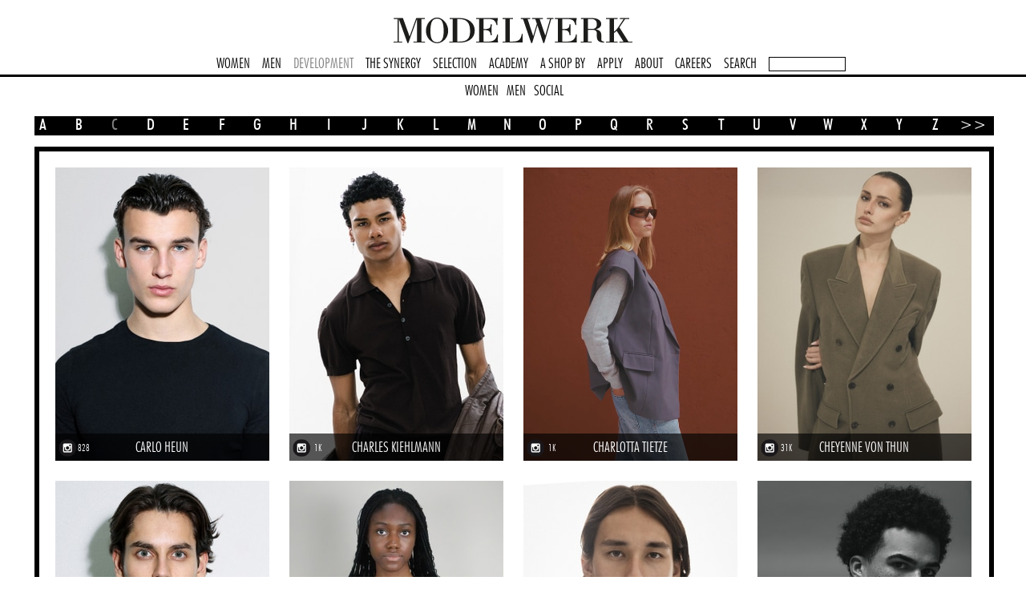

--- FILE ---
content_type: text/html;charset=ISO-8859-1
request_url: https://www.modelwerk.de/page/development.html?character=c
body_size: 3071
content:






<!doctype html>



<html>
<head>
<title>MODELWERK</title>
<meta name="viewport" content="width=1250" />
<link rel="shortcut icon" href="/static/img/favicon.ico" type="image/vnd.microsoft.icon"/>
<link rel="icon" href="/static/img/favicon.ico"/>
<link rel="stylesheet" href="/static/cookieconsent.css" type="text/css" />
<link rel="stylesheet" href="/static/style.css" type="text/css" />

<script defer src="/static/cookieconsent.js"></script>
<script src="/static/cdn/jquery.min.js"></script>
<script type="text/javascript" src="/static/script.js"></script>
 

<script type="text/plain" data-cookiecategory="analytics">
	(function(i,s,o,g,r,a,m){i['GoogleAnalyticsObject']=r;i[r]=i[r]||function(){
	(i[r].q=i[r].q||[]).push(arguments)},i[r].l=1*new Date();a=s.createElement(o),
	m=s.getElementsByTagName(o)[0];a.async=1;a.src=g;m.parentNode.insertBefore(a,m)
	})(window,document,'script','https://www.google-analytics.com/analytics.js','ga');
</script>


<script type="text/javascript">
state({
	nav: "development",
	subnav: "main",
	stickynav: true,
	stickysubscribe: false,
	context: "model",
	count: {
		type: "list",
		ref: null
	}
});

$(document).ready(documentReadyMain);

</script>
</head>

<body>
<div id="headern"> 
	<div id="logo"><a href="/page/home.html"><h1>MODELWERK Modelagentur</h1></a></div>
	<nav>
	<ul>
		<li id="navfemale"><a href="/page/female.html">WOMEN</a></li>
		<li id="navmale"><a href="/page/male.html">MEN</a></li>
		<li id="navdevelopment"><a href="/page/development.html">DEVELOPMENT</a></li>
		<li id="navtalents"><a href="/page/talents.html">THE SYNERGY</a></li>
		<li id="navselection"><a href="/page/selection.html" id="navselection">SELECTION</a></li>		
		<li id="navacademy"><a href="/page/academy.html">ACADEMY</a></li>
		<li id="navashopby"><a href="https://www.modelwerkashopby.de/" target="_blank">A SHOP BY</a></li>
		<li id="navapply"><a href="/page/apply.html">APPLY</a></li>
		<li id="navgeneral"><a href="/page/general.html">ABOUT</a></li>
		<li id="navjobs"><a href="/page/jobs.html">CAREERS</a></li>
		<li id="navsearch"><a href="/page/search.html">SEARCH</a></li>		
		<li><form id="namesearchform" action="/page/search.html"><input type="text" id="namesearch" name="name" style="width: 90px;"/></form></li>
	</ul>
</nav></div>

<div id="main" class="">



<div id="subheader">
<ul>

	<li id="subnavdevelopmentfemale"><a href="/page/development-female.html">WOMEN</a></li>
	<li id="subnavdevelopmentmale"><a href="/page/development-male.html">MEN</a></li>
	<li id="subnavdevelopmentsocial"><a href="/page/development-social.html">SOCIAL</a></li>

</ul>
</div>









<div id="alpha"><ul>
<li><a href="?character=a">a</a></li>
<li><a href="?character=b">b</a></li>
<li class="selected"><a href="?character=c">c</a></li>
<li><a href="?character=d">d</a></li>
<li><a href="?character=e">e</a></li>
<li><a href="?character=f">f</a></li>
<li><a href="?character=g">g</a></li>
<li><a href="?character=h">h</a></li>
<li><a href="?character=i">i</a></li>
<li><a href="?character=j">j</a></li>
<li><a href="?character=k">k</a></li>
<li><a href="?character=l">l</a></li>
<li><a href="?character=m">m</a></li>
<li><a href="?character=n">n</a></li>
<li><a href="?character=o">o</a></li>
<li><a href="?character=p">p</a></li>
<li>q</li>
<li><a href="?character=r">r</a></li>
<li><a href="?character=s">s</a></li>
<li><a href="?character=t">t</a></li>
<li>u</li>
<li><a href="?character=v">v</a></li>
<li>w</li>
<li>x</li>
<li><a href="?character=y">y</a></li>
<li><a href="?character=z">z</a></li>

	<li><a href="?character=all">&gt;&gt;</a></li>
	</ul></div>
	




<div id="models">

<div><a href="/page/model-8373/Carlo_Heun.html"><img src="/image/1009481.jpg?size=r2thumb" width="267" height="366"/>
<div data-id="8373">CARLO HEUN<span id="selectmini-8373" class="selectmini" data-id="8373" data-selected="false" data-selectionstate="[false, false, false]"></span><span class="instafollowers">828</span></div></a>
</div>

<div><a href="/page/model-8248/Charles_Kiehlmann.html"><img src="/image/977710.jpg?size=r2thumb" width="267" height="366"/>
<div data-id="8248">CHARLES KIEHLMANN<span id="selectmini-8248" class="selectmini" data-id="8248" data-selected="false" data-selectionstate="[false, false, false]"></span><span class="instafollowers">1K</span></div></a>
</div>

<div><a href="/page/model-8166/Charlotta_Tietze.html"><video muted="1" playsinline="1" autoplay="1" loop="1" width="267" height="366"  poster="/image/993813.jpg?size=r2thumb"><source src="//videos.modelwerk.de/video/993813.mp4?type=alt" type="video/mp4"><img src="/image/993813.jpg?size=r2thumb" width="267" height="366" /></video>
<div data-id="8166">CHARLOTTA TIETZE<span id="selectmini-8166" class="selectmini" data-id="8166" data-selected="false" data-selectionstate="[false, false, false]"></span><span class="instafollowers">1K</span></div></a>
</div>

<div><a href="/page/model-8137/Cheyenne_von_Thun.html"><img src="/image/1019876.jpg?size=r2thumb" width="267" height="366"/>
<div data-id="8137">CHEYENNE VON THUN<span id="selectmini-8137" class="selectmini" data-id="8137" data-selected="false" data-selectionstate="[false, false, false]"></span><span class="instafollowers">31K</span></div></a>
</div>

<div><a href="/page/model-8312/Chirag_Kohli.html"><img src="/image/1012652.jpg?size=r2thumb" width="267" height="366"/>
<div data-id="8312">CHIRAG KOHLI<span id="selectmini-8312" class="selectmini" data-id="8312" data-selected="false" data-selectionstate="[false, false, false]"></span><span class="instafollowers">55K</span></div></a>
</div>

<div><a href="/page/model-8381/Christabel_Debrah.html"><img src="/image/1008059.jpg?size=r2thumb" width="267" height="366"/>
<div data-id="8381">CHRISTABEL DEBRAH<span id="selectmini-8381" class="selectmini" data-id="8381" data-selected="false" data-selectionstate="[false, false, false]"></span></div></a>
</div>

<div><a href="/page/model-8189/Clemens_Blanz.html"><img src="/image/1000219.jpg?size=r2thumb" width="267" height="366"/>
<div data-id="8189">CLEMENS BLANZ<span id="selectmini-8189" class="selectmini" data-id="8189" data-selected="false" data-selectionstate="[false, false, false]"></span><span class="instafollowers">29K</span></div></a>
</div>

<div><a href="/page/model-7918/Collin_Uzoewulu.html"><img src="/image/868723.jpg?size=r2thumb" width="267" height="366"/>
<div data-id="7918">COLLIN UZOEWULU<span id="selectmini-7918" class="selectmini" data-id="7918" data-selected="false" data-selectionstate="[false, false, false]"></span><span class="instafollowers">1K</span></div></a>
</div>

<div><a href="/page/model-8298/Cynthia_Langer.html"><img src="/image/1007938.jpg?size=r2thumb" width="267" height="366"/>
<div data-id="8298">CYNTHIA LANGER<span id="selectmini-8298" class="selectmini" data-id="8298" data-selected="false" data-selectionstate="[false, false, false]"></span><span class="instafollowers">228</span></div></a>
</div>

<br style="clear: both;"/>
</div>





<div id="alpha"><ul>
<li><a href="?character=a">a</a></li>
<li><a href="?character=b">b</a></li>
<li class="selected"><a href="?character=c">c</a></li>
<li><a href="?character=d">d</a></li>
<li><a href="?character=e">e</a></li>
<li><a href="?character=f">f</a></li>
<li><a href="?character=g">g</a></li>
<li><a href="?character=h">h</a></li>
<li><a href="?character=i">i</a></li>
<li><a href="?character=j">j</a></li>
<li><a href="?character=k">k</a></li>
<li><a href="?character=l">l</a></li>
<li><a href="?character=m">m</a></li>
<li><a href="?character=n">n</a></li>
<li><a href="?character=o">o</a></li>
<li><a href="?character=p">p</a></li>
<li>q</li>
<li><a href="?character=r">r</a></li>
<li><a href="?character=s">s</a></li>
<li><a href="?character=t">t</a></li>
<li>u</li>
<li><a href="?character=v">v</a></li>
<li>w</li>
<li>x</li>
<li><a href="?character=y">y</a></li>
<li><a href="?character=z">z</a></li>

	<li><a href="?character=all">&gt;&gt;</a></li>
	</ul></div>
	






<div id="totop"><a href="#"></a></div>
</div>



<div id="selectlayer" class="layer">
<div class="haken"></div>
<div class="layeri">
<div id="select0" class="button">SELECTION 1</div>
<div id="select1" class="button">SELECTION 2</div>
<div id="select2" class="button">SELECTION 3</div>
</div>
</div>



<div id="footer">
<div id="subscribe">
<form id="subscribeform">
<ul>
<li>NEWSLETTER</li>
<li>&gt;&gt;</li>
<li><input type="text" id="subscribeemail" name="subscribeemail" value="Enter your email address" /></li>
<li><div class="subscribebutton" data-newsletter="main">SUBSCRIBE</div></li>
<li><div class="subscribeblog subscribesm"><a href="https://www.modelwerk-blog.de/"></a></div>
<div class="subscribefacebook subscribesm"><a href="https://www.facebook.com/modelwerk"></a></div>
<div class="subscribeinstagram subscribesm"><a href="https://www.instagram.com/modelwerk/"></a></div>
</form>
</div>
<div id="imprint"><a href="/page/privacy.html">Datenschutz</a> | <a href="javascript:cc.showSettings();">Cookie-Einstellungen</a> | <a href="/page/terms.html">AGB</a> | <a href="/page/general.html#imprint">Impressum</a></div>
</div>



<div id="searchlayer" class="layer">
<div class="haken hakeno"></div>
<div class="layeri">
<form action="/page/search.html" id="searchform" method="GET">
<input type="hidden" name="go" value="1"/>
<input type="hidden" name="eyes" value=""/>
<input type="hidden" name="hair" value=""/>
<table border="0" cellpadding="0" cellspacing="0">
<tr><td>MODELS:</td><td><select name="gender" id="searchgender">
<option value="f">female</option>
<option value="m">male</option>
</select></td></tr>
<tr><td style="vertical-align:top">DIVISION:</td><td id="searchdivision">

<label for="divisionall"><input type="checkbox" class="division" id="divisionall" name="allstrict" value="1" checked="1"/>all</label>


<div style="padding: 8px 0 8px 0"> 

<label for="divisionmain"><input type="checkbox" class="division" id="divisionmain" name="main" value="1" />main</label>

<label for="divisiondevelopment"><input type="checkbox" class="division" id="divisiondevelopment" name="development" value="1"/>development</label>
<label for="divisionbigbeauty"><input type="checkbox" class="division" id="divisionbigbeauty" name="bigbeauty" value="1"/><span id="divisionbigbeautyname">curves</span></label>
<label for="divisionbestage"><input type="checkbox" class="division" id="divisionbestage" name="bestage" value="1"/>icons</label>

<label for="divisiononstay"><input type="checkbox" class="division" id="divisiononstay" name="onstay" value="1"/>on stay</label>
</div>

 
</td></tr>

<tr><td>NAME:</td><td><input type="text" name="name" value=""/></td></tr>
<tr><td>HEIGHT CM:</td><td><input type="text" name="height1" value=""/> - 
<input type="text" name="height2" value=""/></td></tr>
<tr><td>BUST CM:</td><td><input type="text" name="bust1" value=""/> - 
<input type="text" name="bust2" value=""/></td></tr>
<tr><td>WAIST CM:</td><td><input type="text" name="waist1" value="" /> - 
<input type="text" name="waist2" value="" /></td></tr>
<tr><td>HIPS CM:</td><td><input type="text" name="hips1" value=""/> - 
<input type="text" name="hips2" value="" /></td></tr>
<tr><td>SHOES EUROPE:</td><td><input type="text" name="shoes1" value=""/> - 
<input type="text" name="shoes2" value="" /></td></tr>
<tr><td>SIZE GERMAN:</td><td><input type="text" name="size1" value=""/> - 
<input type="text" name="size2" value=""/></td></tr>
<tr><td>CUP (FEMALE ONLY)</td><td><select name="cup">
<option value=""></option>
<option value="b">b</option>
<option value="c">c</option>
<option value="d">d</option>
<option value="e">e</option>
<option value="f">f</option>
<option value="g">g</option>
</select></td></tr>
<tr><td style="vertical-align:top">EYES:</td><td id="searcheyes"></td></tr>

<tr><td style="vertical-align:top">HAIR:</td><td id="searchhair"></td></tr>



<tr><td>INSTAGRAM FOLLOWER:</td><td><input type="text" name="followers1" value=""/> - 
<input type="text" name="followers2" value=""/></td></tr>

<tr><td>ORDER BY:</td><td><select name="order">
<option value="stagename">name</option> 
<option value="followers">instagram follower</option>
</select>
</td></tr>


</table>
<input type="submit" style="display: none"/>
<div id="searchformsubmit" class="button">SEARCH</div>
</form>
</div>
</div>



</body>
</html>